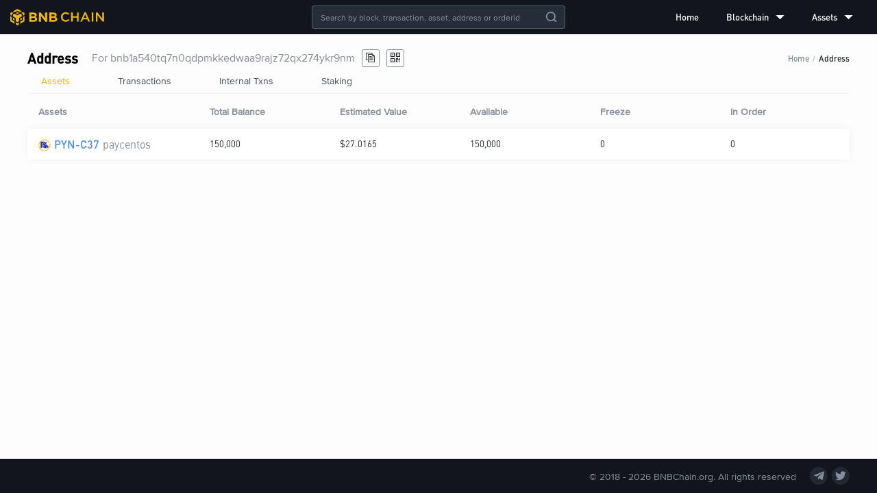

--- FILE ---
content_type: text/html; charset=utf-8
request_url: https://explorer.bnbchain.org/address/bnb1a540tq7n0qdpmkkedwaa9rajz72qx274ykr9nm
body_size: 5475
content:
<!DOCTYPE html><html lang="en"><head><meta charSet="utf-8"/><meta name="viewport" content="width=device-width,initial-scale=1.0,maximum-scale=1.0,minimum-scale=1.0,user-scalable=no"/><meta name="description" content="BNB Beacon Chain Explorer"/><link rel="canonical" href="https://explorer.bnbchain.org/address/bnb1a540tq7n0qdpmkkedwaa9rajz72qx274ykr9nm"/><meta name="keywords" content="BNB Chain,DEX,BNB Beacon Chain,Explorer,Decentralized Exchange,数字货币交易平台"/><meta name="robots" content="index,follow"/><link rel="shortcut icon" type="image/x-icon" href="https://static.bnbchain.org/explorer-ui/static/_next/static/media/favicon.b266c122.ico"/><title>Address: bnb1a540tq7n0qdpmkkedwaa9rajz72qx274ykr9nm | BNB Beacon Chain</title><meta name="next-head-count" content="8"/><script nonce="ZTBkYmIzZWQtZmU1NS00MjVmLTlmNGQtYWI1YjEzNjBiNTFi">(function (w, d, s, l, i) {
              w[l] = w[l] || [];
              w[l].push({ 'gtm.start': new Date().getTime(), event: 'gtm.js' });
              var f = d.getElementsByTagName(s)[0],
                j = d.createElement(s),
                dl = l != 'dataLayer' ? '&l=' + l : '';
              j.async = true;
              j.src =
                'https://www.googletagmanager.com/gtm.js?id=' +
                i +
                dl +
                (window.location.hostname === 'explorer.bnbchain.org'
                  ? '&gtm_auth=yNIE-L06jPH-rS5Wug7Dxg&gtm_preview=env-1&gtm_cookies_win=x'
                  : '&gtm_auth=nbvRy1iQiFBIlgDWE8wJUA&gtm_preview=env-4&gtm_cookies_win=x');
              f.parentNode.insertBefore(j, f);
            })(window, document, 'script', 'dataLayer', 'GTM-W9BVQXM');</script><style nonce="ZTBkYmIzZWQtZmU1NS00MjVmLTlmNGQtYWI1YjEzNjBiNTFi">
          @font-face {
                  font-display: swap;
                  font-family: "DINPro-Bold";
                  src: url("https://static.bnbchain.org/explorer-ui/static/_next/static/media/fonts/DINPro-Bold/DINPro-Bold.woff2") format("woff2");
                }
@font-face {
                  font-display: swap;
                  font-family: "DINPro-Medium";
                  src: url("https://static.bnbchain.org/explorer-ui/static/_next/static/media/fonts/DINPro-Medium/DINPro-Medium.woff2") format("woff2");
                }
@font-face {
                  font-display: swap;
                  font-family: "DINPro-Regular";
                  src: url("https://static.bnbchain.org/explorer-ui/static/_next/static/media/fonts/DINPro-Regular/DINPro-Regular.woff2") format("woff2");
                }
@font-face {
                  font-display: swap;
                  font-family: "ProximaNova-Regular";
                  src: url("https://static.bnbchain.org/explorer-ui/static/_next/static/media/fonts/ProximaNova-Regular/ProximaNova-Regular.woff2") format("woff2");
                }
@font-face {
                  font-display: swap;
                  font-family: "ProximaNova-Semibold";
                  src: url("https://static.bnbchain.org/explorer-ui/static/_next/static/media/fonts/ProximaNova-Semibold/ProximaNova-Semibold.woff2") format("woff2");
                }
          </style><script nonce="ZTBkYmIzZWQtZmU1NS00MjVmLTlmNGQtYWI1YjEzNjBiNTFi">(()=>{let e=document.documentElement;function t(){if(e.clientWidth>375){e.style.fontSize="16px";return}let t=e.clientWidth/23.4375;e.style.fontSize=`${t}px`}t(),window.addEventListener("resize",t),window.addEventListener("pageshow",function(e){e.persisted&&t()})})();</script><link data-next-font="" rel="preconnect" href="/" crossorigin="anonymous"/><link rel="preload" href="https://static.bnbchain.org/explorer-ui/static/_next/static/css/8118e93ee90ee5b9.css" as="style"/><link rel="stylesheet" href="https://static.bnbchain.org/explorer-ui/static/_next/static/css/8118e93ee90ee5b9.css" data-n-g=""/><noscript data-n-css=""></noscript><script defer="" nomodule="" src="https://static.bnbchain.org/explorer-ui/static/_next/static/chunks/polyfills-78c92fac7aa8fdd8.js"></script><script defer="" src="https://static.bnbchain.org/explorer-ui/static/_next/static/chunks/384-86864991ca44a52b.js"></script><script defer="" src="https://static.bnbchain.org/explorer-ui/static/_next/static/chunks/580.d73a4206404127a2.js"></script><script defer="" src="https://static.bnbchain.org/explorer-ui/static/_next/static/chunks/555-75591414da98008e.js"></script><script defer="" src="https://static.bnbchain.org/explorer-ui/static/_next/static/chunks/898-71394b7f5a800e07.js"></script><script defer="" src="https://static.bnbchain.org/explorer-ui/static/_next/static/chunks/694.76b8c0e2bd4c51c0.js"></script><script defer="" src="https://static.bnbchain.org/explorer-ui/static/_next/static/chunks/135.f55c1764610e0faf.js"></script><script src="https://static.bnbchain.org/explorer-ui/static/_next/static/chunks/webpack-c7c7c1f0ec3a99a2.js" defer=""></script><script src="https://static.bnbchain.org/explorer-ui/static/_next/static/chunks/framework-d7a250b195cfb158.js" defer=""></script><script src="https://static.bnbchain.org/explorer-ui/static/_next/static/chunks/main-9aef3ce350447779.js" defer=""></script><script src="https://static.bnbchain.org/explorer-ui/static/_next/static/chunks/pages/_app-01df4eaad6f5838c.js" defer=""></script><script src="https://static.bnbchain.org/explorer-ui/static/_next/static/chunks/631-7650fa2e2a87ba35.js" defer=""></script><script src="https://static.bnbchain.org/explorer-ui/static/_next/static/chunks/734-41c2668a7f8850ef.js" defer=""></script><script src="https://static.bnbchain.org/explorer-ui/static/_next/static/chunks/pages/address/%5Baddress%5D-d0c997b60054c3e2.js" defer=""></script><script src="https://static.bnbchain.org/explorer-ui/static/_next/static/87af8a75fe7a60f343550d8282abca9d096f37b0/_buildManifest.js" defer=""></script><script src="https://static.bnbchain.org/explorer-ui/static/_next/static/87af8a75fe7a60f343550d8282abca9d096f37b0/_ssgManifest.js" defer=""></script><style data-styled="" data-styled-version="6.1.11" nonce="ZTBkYmIzZWQtZmU1NS00MjVmLTlmNGQtYWI1YjEzNjBiNTFi">.gkbwJh{display:flex;}/*!sc*/
.iUVUPx{display:flex;justify-content:space-between;align-items:center;}/*!sc*/
.gYpRNm{display:flex;align-items:center;}/*!sc*/
.ZupGW{display:flex;justify-content:space-between;}/*!sc*/
data-styled.g2[id="FlexBox__StyledFlexBox-sc-5djhuj-0"]{content:"gkbwJh,iUVUPx,gYpRNm,ZupGW,"}/*!sc*/
.dMJQGt{flex:1;}/*!sc*/
data-styled.g3[id="FlexBox__FlexItem-sc-5djhuj-1"]{content:"dMJQGt,"}/*!sc*/
.eiKHXZ{text-align:center;height:1.5rem;cursor:pointer;}/*!sc*/
.eiKHXZ a{display:block;height:100%;}/*!sc*/
.eiKHXZ img{height:100%;}/*!sc*/
data-styled.g5[id="Logo__StyledLogo-sc-16yvtrd-0"]{content:"eiKHXZ,"}/*!sc*/
.gBQiNU .bnc-menu-submenu-title{font-family:DINPro-Medium;}/*!sc*/
.gBQiNU ul li.bnc-menu-item::after,.gBQiNU ul li.bnc-menu-submenu::after{display:none;}/*!sc*/
data-styled.g6[id="Menu__StyledBox-sc-5v6kic-0"]{content:"gBQiNU,"}/*!sc*/
.jZJHJF{position:absolute;left:50%;transform:translateX(-50%);}/*!sc*/
data-styled.g23[id="GlobalSearch__Container-sc-za06xi-0"]{content:"jZJHJF,"}/*!sc*/
.hUESsR.bnc-input-search .bnc-input{line-height:normal;background:transparent;}/*!sc*/
.hUESsR.bnc-input-wrapper{color:#fff;background-color:#252d38;border-color:rgba(132, 142, 156, 0.5);font-size:0.75rem;font-family:ProximaNova-Regular;}/*!sc*/
.hUESsR.bnc-input-wrapper .bnc-input{caret-color:#f0b90b;}/*!sc*/
.hUESsR.bnc-input-wrapper.bnc-input-focus{border-color:#f0b90b;}/*!sc*/
.hUESsR.bnc-input-wrapper .bnc-input-clear-icon{color:#848e9c;}/*!sc*/
.hUESsR .bnc-btn:hover{opacity:0.8;}/*!sc*/
data-styled.g24[id="GlobalSearch__StyledSearch-sc-za06xi-1"]{content:"hUESsR,"}/*!sc*/
.ggqjQn{position:fixed;top:0;left:0;width:100%;display:flex;flex-direction:column;z-index:3;}/*!sc*/
data-styled.g26[id="Header__Container-sc-d95n5s-0"]{content:"ggqjQn,"}/*!sc*/
.Ijjyo{width:100%;height:50px;display:flex;justify-content:space-between;align-items:center;padding:0 15px;box-sizing:border-box;background-color:#12161c;}/*!sc*/
data-styled.g27[id="Header__StyledHeaderContainer-sc-d95n5s-1"]{content:"Ijjyo,"}/*!sc*/
.dkbwHu{flex-direction:column;min-height:100vh;max-width:100%;min-width:992px;background-color:#fdfdfd;}/*!sc*/
@media screen and (max-width: 992px){.dkbwHu{max-width:992px;min-width:320px;}}/*!sc*/
data-styled.g30[id="layout__Container-sc-bu78np-0"]{content:"dkbwHu,"}/*!sc*/
.hqWVit{margin:0 auto;max-width:1200px;padding:70px 16px 20px 16px;}/*!sc*/
@media screen and (max-width: 992px){.hqWVit{padding:4.125rem 0.9375rem 1rem 0.9375rem;max-width:750px;}}/*!sc*/
data-styled.g31[id="layout__Content-sc-bu78np-1"]{content:"hqWVit,"}/*!sc*/
.iHXFXC{display:flex;align-items:center;}/*!sc*/
.iHXFXC a,.iHXFXC a:visited{font-size:0.875rem;color:#48515d;}/*!sc*/
data-styled.g51[id="Navs__Nav-sc-19dqoxt-0"]{content:"iHXFXC,"}/*!sc*/
.cogKuZ >a{display:flex;justify-content:center;align-items:center;width:26px;height:26px;border-radius:100%;background:#212833;margin-right:6px;}/*!sc*/
.cogKuZ >a:last-of-type{margin:0;}/*!sc*/
.cogKuZ >a:hover{text-decoration:none;}/*!sc*/
.cogKuZ >a:hover .iconfont{color:#f0b90b;}/*!sc*/
data-styled.g52[id="SocialMedia__SocialMediaBox-sc-akzjk6-0"]{content:"cogKuZ,"}/*!sc*/
.ekMRgS{font-size:0.875rem;color:#848e9c;}/*!sc*/
data-styled.g53[id="SocialMedia__StyledIcon-sc-akzjk6-1"]{content:"ekMRgS,"}/*!sc*/
.kRehmP{display:flex;justify-content:center;align-items:center;height:50px;width:100%;background-color:#12161c;color:#848e9c;}/*!sc*/
data-styled.g54[id="pc__Footer-sc-1h4re1e-0"]{content:"kRehmP,"}/*!sc*/
.gJvCPR{flex:1;max-width:75rem;}/*!sc*/
data-styled.g55[id="pc__Container-sc-1h4re1e-1"]{content:"gJvCPR,"}/*!sc*/
.hmCSfF{font-size:0.875rem;margin-right:20px;}/*!sc*/
data-styled.g56[id="pc__Copyright-sc-1h4re1e-2"]{content:"hmCSfF,"}/*!sc*/
@media screen and (max-width: 992px){.iDaRse{display:none;}}/*!sc*/
data-styled.g59[id="Breadcrumb__StyledBreadcrumb-sc-g0cwug-0"]{content:"iDaRse,"}/*!sc*/
.jLtsLV .bnc-table{font-family:DINPro-Regular,ProximaNova-Regular,-apple-system,BlinkMacSystemFont,'PingFang  SC','Microsoft YaHei','WenQuanYi Micro Hei','Fira Sans','Droid Sans','Helvetica Neue',Arial,'Segoe UI',sans-serif;}/*!sc*/
.jLtsLV .bnc-table th{background:transparent;}/*!sc*/
.jLtsLV .bnc-table td{font-size:13px;}/*!sc*/
.jLtsLV .bnc-table table{border-spacing:0 5px;}/*!sc*/
.jLtsLV .bnc-table tbody tr{box-shadow:0 0 10px rgba(0, 0, 0, 0.06);}/*!sc*/
.jLtsLV .bnc-table tbody tr:hover{box-shadow:0 0 10px rgba(0, 0, 0, 0.2);}/*!sc*/
.jLtsLV .bnc-table-pagination{margin-top:0px;}/*!sc*/
.jLtsLV .bnc-table-pagination .bnc-pagination-item-link{font-family:ProximaNova-Regular;-webkit-font-smoothing:antialiased;}/*!sc*/
data-styled.g70[id="Table__StyledTable-sc-fd61xd-1"]{content:"jLtsLV,"}/*!sc*/
.kYlFli{cursor:pointer;font-size:14px;width:24px;height:24px;border:1px solid #848e9c;border-radius:3px;display:flex;align-items:center;justify-content:center;margin-left:10px;}/*!sc*/
.kYlFli i{color:#212833;}/*!sc*/
.kYlFli:hover{opacity:0.6;}/*!sc*/
data-styled.g76[id="CopyHelper__StyledIcon-sc-1s7w4mj-0"]{content:"kYlFli,"}/*!sc*/
.fsZQYu{display:block;color:#848e9c;}/*!sc*/
.fsZQYu .asset{font-size:1rem;margin-right:0.3125rem;color:#212833;font-family:DINPro-Bold;}/*!sc*/
.fsZQYu .sub-title{font-size:1rem;}/*!sc*/
.fsZQYu img{height:18px;width:18px;border:none;vertical-align:sub;margin-right:0.3125rem;}/*!sc*/
data-styled.g89[id="AssetName__TitleBox-sc-tc66k8-0"]{content:"fsZQYu,"}/*!sc*/
.kJmnzX h3{color:#000;font-family:DINPro-Medium;font-size:20px;margin:0;}/*!sc*/
.kJmnzX .address{font-size:16px;color:#848e9c;margin-left:20px;}/*!sc*/
data-styled.g100[id="pc__Container-sc-137u0x-0"]{content:"kJmnzX,"}/*!sc*/
.yGbpF{cursor:pointer;font-size:14px;width:24px;height:24px;border:1px solid #848e9c;border-radius:3px;display:flex;justify-content:center;align-items:center;margin-left:10px;}/*!sc*/
data-styled.g101[id="pc__StyledIcon-sc-137u0x-1"]{content:"yGbpF,"}/*!sc*/
</style></head><body><div id="__next"><div class="FlexBox__StyledFlexBox-sc-5djhuj-0 gkbwJh layout__Container-sc-bu78np-0 dkbwHu"><div class="Header__Container-sc-d95n5s-0 ggqjQn"><header class="Header__StyledHeaderContainer-sc-d95n5s-1 Ijjyo"><div class="Logo__StyledLogo-sc-16yvtrd-0 eiKHXZ"><a href="/"><img src="https://static.bnbchain.org/explorer-ui/static/_next/static/media/logo.ce11eb52.svg" alt="logo"/></a></div><div class="GlobalSearch__Container-sc-za06xi-0 jZJHJF"><div class="bnc-input-wrapper bnc-input-mode-dark bnc-input-md bnc-input-affix bnc-input-search GlobalSearch__StyledSearch-sc-za06xi-1 hUESsR" style="width:370px"><input placeholder="Search by block, transaction, asset, address or orderid" filter="[object Object]" class="bnc-input" value=""/><i class="bnc-icon bi-delete bnc-input-clear-icon"></i><i class="bnc-icon bi-search-o bnc-input-search-btn"></i></div></div><div class="FlexBox__StyledFlexBox-sc-5djhuj-0 gkbwJh Menu__StyledBox-sc-5v6kic-0 gBQiNU"><ul style="background-color:transparent;width:100%" class="bnc-menu  bnc-menu-root bnc-menu-horizontal" role="menu" tabindex="0"><li class="bnc-menu-submenu bnc-menu-submenu-horizontal bnc-menu-overflowed-submenu" style="display:none" role="menuitem"><div class="bnc-menu-submenu-title" aria-expanded="false" aria-haspopup="true"><span>···</span><i class="bnc-menu-submenu-arrow"></i></div></li><li class="bnc-menu-item" role="menuitem"><a href="/">Home</a></li><li class="bnc-menu-submenu bnc-menu-submenu-horizontal bnc-menu-overflowed-submenu" style="display:none" role="menuitem"><div class="bnc-menu-submenu-title" aria-expanded="false" aria-haspopup="true"><span>···</span><i class="bnc-menu-submenu-arrow"></i></div></li><li class="bnc-menu-submenu bnc-menu-submenu-horizontal" role="menuitem"><div class="bnc-menu-submenu-title" aria-expanded="false" aria-haspopup="true">Blockchain<i class="bnc-icon bi-down"></i><i class="bnc-menu-submenu-arrow"></i></div></li><li class="bnc-menu-submenu bnc-menu-submenu-horizontal bnc-menu-overflowed-submenu" style="display:none" role="menuitem"><div class="bnc-menu-submenu-title" aria-expanded="false" aria-haspopup="true"><span>···</span><i class="bnc-menu-submenu-arrow"></i></div></li><li class="bnc-menu-submenu bnc-menu-submenu-horizontal" role="menuitem"><div class="bnc-menu-submenu-title" aria-expanded="false" aria-haspopup="true">Assets<i class="bnc-icon bi-down"></i><i class="bnc-menu-submenu-arrow"></i></div></li><li class="bnc-menu-submenu bnc-menu-submenu-horizontal bnc-menu-overflowed-submenu" style="visibility:hidden;position:absolute" role="menuitem"><div class="bnc-menu-submenu-title" aria-expanded="false" aria-haspopup="true"><span>···</span><i class="bnc-menu-submenu-arrow"></i></div></li></ul></div></header></div><div class="FlexBox__FlexItem-sc-5djhuj-1 dMJQGt"><main class="layout__Content-sc-bu78np-1 hqWVit"><div class="pc__Container-sc-137u0x-0 kJmnzX"><div class="FlexBox__StyledFlexBox-sc-5djhuj-0 iUVUPx"><div class="FlexBox__StyledFlexBox-sc-5djhuj-0 gYpRNm"><h3>Address</h3><span class="address">For <!-- -->bnb1a540tq7n0qdpmkkedwaa9rajz72qx274ykr9nm</span><i class="iconfont icon-copy CopyHelper__StyledIcon-sc-1s7w4mj-0 kYlFli"></i><span><i class="iconfont icon-qrcode pc__StyledIcon-sc-137u0x-1 yGbpF"></i></span></div><div class="breadcrumb Breadcrumb__StyledBreadcrumb-sc-g0cwug-0 iDaRse"><span class="breadcrumb-item"><a href="/">Home</a></span><div class="breadcrumb-separator">/</div><span class="breadcrumb-item"><a href="/address/bnb1a540tq7n0qdpmkkedwaa9rajz72qx274ykr9nm">Address</a></span></div></div><div class="bnc-tabs bnc-tabs-top bnc-tabs-md"><div role="tablist" class="bnc-tabs-bar" tabindex="0"><div><div role="tab" aria-disabled="false" aria-selected="true" class="bnc-tabs-tab-active bnc-tabs-tab">Assets</div><div role="tab" aria-disabled="false" aria-selected="false" class=" bnc-tabs-tab">Transactions</div><div role="tab" aria-disabled="false" aria-selected="false" class=" bnc-tabs-tab">Internal Txns</div><div role="tab" aria-disabled="false" aria-selected="false" class=" bnc-tabs-tab">Staking</div></div><div class="bnc-tabs-ink-bar bnc-tabs-ink-bar-animated"></div></div><div tabindex="0" style="width:0;height:0;overflow:hidden;position:absolute" role="presentation"></div><div class="bnc-tabs-content bnc-tabs-content-no-animated"><div role="tabpanel" aria-hidden="false" class="bnc-tabs-tabpane bnc-tabs-tabpane-active"><div tabindex="0" style="width:0;height:0;overflow:hidden;position:absolute" role="presentation"></div><div class="bnc-table-wrapper Table__StyledTable-sc-fd61xd-1 jLtsLV"><div class="bnc-table bnc-table-scroll-position-left"><div class="bnc-table-content"><div class="bnc-table-body"><table class=""><colgroup><col style="width:250px;min-width:250px"/><col/><col/><col/><col/><col/></colgroup><thead class="bnc-table-thead"><tr><th class="bnc-table-row-cell-break-word">Assets</th><th class="">Total Balance</th><th class="">Estimated Value</th><th class="">Available</th><th class="">Freeze</th><th class="bnc-table-row-cell-last">In Order</th></tr></thead><tbody class="bnc-table-tbody"><tr class="bnc-table-row bnc-table-row-level-0" data-row-key="PYN-C37"><td class="bnc-table-row-cell-break-word"><span style="padding-left:0px" class="bnc-table-row-indent indent-level-0"></span><span><div class="AssetName__TitleBox-sc-tc66k8-0 fsZQYu text-overflow"><img src="https://static.binance.org/icon/a5897bf629364594acb8fafcabd7ca57" alt="[object Object]"/><span class="asset"><a href="/asset/PYN-C37">PYN-C37</a></span><span class="sub-title">paycentos</span></div></span></td><td class=""><span><span>150,000</span></span></td><td class=""><span><span>$27.0165</span></span></td><td class=""><span><span>150,000</span></span></td><td class=""><span><span>0</span></span></td><td class=""><span><span>0</span></span></td></tr></tbody></table></div></div></div></div><div tabindex="0" style="width:0;height:0;overflow:hidden;position:absolute" role="presentation"></div></div><div role="tabpanel" aria-hidden="true" class="bnc-tabs-tabpane bnc-tabs-tabpane-inactive"></div><div role="tabpanel" aria-hidden="true" class="bnc-tabs-tabpane bnc-tabs-tabpane-inactive"></div><div role="tabpanel" aria-hidden="true" class="bnc-tabs-tabpane bnc-tabs-tabpane-inactive"></div></div><div tabindex="0" style="width:0;height:0;overflow:hidden;position:absolute" role="presentation"></div></div></div></main></div><footer class="pc__Footer-sc-1h4re1e-0 kRehmP"><div class="FlexBox__StyledFlexBox-sc-5djhuj-0 ZupGW pc__Container-sc-1h4re1e-1 gJvCPR"><nav class="Navs__Nav-sc-19dqoxt-0 iHXFXC"></nav><div class="FlexBox__StyledFlexBox-sc-5djhuj-0 iUVUPx"><div class="pc__Copyright-sc-1h4re1e-2 hmCSfF">© 2018 - <!-- -->2026<!-- --> BNBChain.org. All rights reserved</div><div class="FlexBox__StyledFlexBox-sc-5djhuj-0 gkbwJh SocialMedia__SocialMediaBox-sc-akzjk6-0 cogKuZ"><a href="https://t.me/BNBChainCommunity" target="_blank" rel="noopener noreferrer"><i class="iconfont icon-telegram SocialMedia__StyledIcon-sc-akzjk6-1 ekMRgS"></i></a><a href="https://twitter.com/bnbchain" target="_blank" rel="noopener noreferrer"><i class="iconfont icon-twitter SocialMedia__StyledIcon-sc-akzjk6-1 ekMRgS"></i></a></div></div></div></footer></div></div><script id="__NEXT_DATA__" type="application/json" nonce="ZTBkYmIzZWQtZmU1NS00MjVmLTlmNGQtYWI1YjEzNjBiNTFi">{"props":{"statusCode":200,"pageProps":{"initialProps":{},"initialState":{"common":{"isMobile":false,"kline":{},"klineQuery":{"symbol":"bnbusdt","interval":"1m","limit":"48"},"search":{"resultList":[]}},"home":{"chain":{},"updateTime":1744703607777,"blocks":[],"blockChanged":0,"txs":[],"txChanged":0},"blocks":{"list":[],"page":{"total":0,"pageSize":15,"current":1},"isLoadMoreEnd":false,"detail":[]},"txs":{"list":[],"page":{"current":1,"pageSize":15,"total":0},"filter":{"type":"","value":"","txType":"","startTime":"","endTime":""},"isLoadMoreEnd":false,"detail":{},"subTxs":{"list":[],"page":{"current":1,"pageSize":15,"total":0},"isLoadMoreEnd":false}},"assets":{"tokenType":"","list":[],"pagination":{"current":1,"pageSize":15,"total":0},"sorter":{},"detail":{},"isLoadMoreEnd":false,"holder":{"list":[],"pagination":{"current":1,"pageSize":15,"total":0},"filter":{"asset":"BNB"},"isLoadMoreEnd":false}},"address":{"addressAssets":{"balance":[{"assetImg":"https://static.binance.org/icon/a5897bf629364594acb8fafcabd7ca57","assetName":"paycentos","asset":"PYN-C37","mappedAsset":"PYN","free":150000,"frozen":0,"locked":0,"assetPrice":0.00018011,"totalBalance":"150,000","estimatedValue":"$27.0165","available":"150,000","freeze":"0","inOrder":"0"}],"address":"bnb1a540tq7n0qdpmkkedwaa9rajz72qx274ykr9nm"},"transferOutTxns":{"list":[],"page":{"current":1,"pageSize":10,"total":0}},"internalTxns":{"list":[],"page":{"current":1,"pageSize":10,"total":0}},"stakingRewards":{"list":[],"page":{"current":1,"pageSize":10,"total":0}}}}},"initialState":{"common":{"isMobile":false,"kline":{},"klineQuery":{"symbol":"bnbusdt","interval":"1m","limit":"48"},"search":{"resultList":[]}},"home":{"chain":{},"updateTime":1744703607777,"blocks":[],"blockChanged":0,"txs":[],"txChanged":0},"blocks":{"list":[],"page":{"total":0,"pageSize":15,"current":1},"isLoadMoreEnd":false,"detail":[]},"txs":{"list":[],"page":{"current":1,"pageSize":15,"total":0},"filter":{"type":"","value":"","txType":"","startTime":"","endTime":""},"isLoadMoreEnd":false,"detail":{},"subTxs":{"list":[],"page":{"current":1,"pageSize":15,"total":0},"isLoadMoreEnd":false}},"assets":{"tokenType":"","list":[],"pagination":{"current":1,"pageSize":15,"total":0},"sorter":{},"detail":{},"isLoadMoreEnd":false,"holder":{"list":[],"pagination":{"current":1,"pageSize":15,"total":0},"filter":{"asset":"BNB"},"isLoadMoreEnd":false}},"address":{"addressAssets":{"balance":[{"assetImg":"https://static.binance.org/icon/a5897bf629364594acb8fafcabd7ca57","assetName":"paycentos","asset":"PYN-C37","mappedAsset":"PYN","free":150000,"frozen":0,"locked":0,"assetPrice":0.00018011,"totalBalance":"150,000","estimatedValue":"$27.0165","available":"150,000","freeze":"0","inOrder":"0"}],"address":"bnb1a540tq7n0qdpmkkedwaa9rajz72qx274ykr9nm"},"transferOutTxns":{"list":[],"page":{"current":1,"pageSize":10,"total":0}},"internalTxns":{"list":[],"page":{"current":1,"pageSize":10,"total":0}},"stakingRewards":{"list":[],"page":{"current":1,"pageSize":10,"total":0}}}}},"page":"/address/[address]","query":{"address":"bnb1a540tq7n0qdpmkkedwaa9rajz72qx274ykr9nm"},"buildId":"87af8a75fe7a60f343550d8282abca9d096f37b0","assetPrefix":"https://static.bnbchain.org/explorer-ui/static","runtimeConfig":{"NETWORK_TIME_OUT":10000,"REACT_APP_DEV":true,"SENTRY_DSN":"https://63c3f261cce14eb3aa4ce2bead50378e@sentry.io/1318627","SITE_DOMAIN":"https://explorer.bnbchain.org","WS_EXPLORER_URL":"wss://explorer.bnbchain.org/ws","WS_TRADE_URL":"wss://stream.binance.com:9443","ASSET_IMG_PREFIX":"https://static.binance.org","BSC_EXPLORER_URL":"https://www.bscscan.com","PEG_ACCOUNT":"bnb1v8vkkymvhe2sf7gd2092ujc6hweta38xadu2pj","SITE_ID":5,"assetPrefix":"https://static.bnbchain.org/explorer-ui/static","buildId":"87af8a75fe7a60f343550d8282abca9d096f37b0","buildEnv":"prod","nodeEnv":"production"},"isFallback":false,"dynamicIds":[96694,21135],"gip":true,"appGip":true,"scriptLoader":[]}</script></body></html>